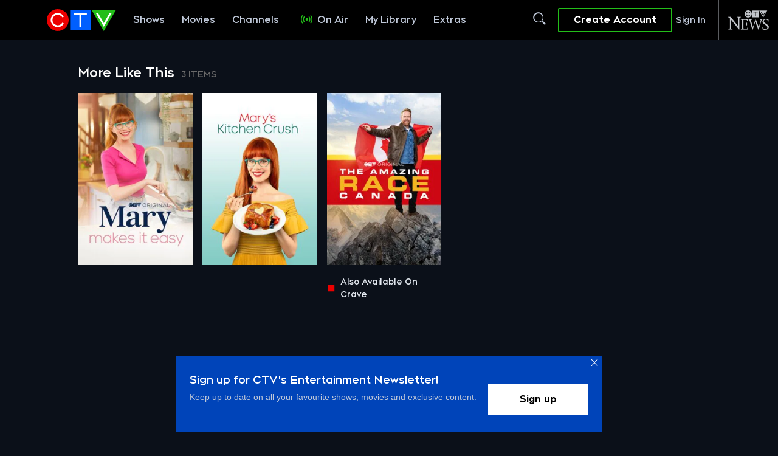

--- FILE ---
content_type: application/javascript; charset=UTF-8
request_url: https://www.ctv.ca/_next/static/chunks/1726.778f3ecff4fe5bd4.js
body_size: 1982
content:
"use strict";(self.webpackChunk_N_E=self.webpackChunk_N_E||[]).push([[1726],{71726:function(e,a,n){n.r(a),n.d(a,{default:function(){return I}});var i,t,l=n(27498),d=n(52983),r=n(39271),o=n(46796),u=n(68135),m=n(33273),s=n(73707),c=n(53186),k=n(70415),v=n(82035),p=n(75892),g={kind:"Document",definitions:(i=[{kind:"OperationDefinition",operation:"query",name:{kind:"Name",value:"rotators"},variableDefinitions:[{kind:"VariableDefinition",variable:{kind:"Variable",name:{kind:"Name",value:"rotatorId"}},type:{kind:"NonNullType",type:{kind:"NamedType",name:{kind:"Name",value:"ID"}}},directives:[]},{kind:"VariableDefinition",variable:{kind:"Variable",name:{kind:"Name",value:"page"}},type:{kind:"NamedType",name:{kind:"Name",value:"Int"}},directives:[]},{kind:"VariableDefinition",variable:{kind:"Variable",name:{kind:"Name",value:"mode"}},type:{kind:"NamedType",name:{kind:"Name",value:"CollectionMode"}},directives:[]},{kind:"VariableDefinition",variable:{kind:"Variable",name:{kind:"Name",value:"subscriptions"}},type:{kind:"NonNullType",type:{kind:"ListType",type:{kind:"NamedType",name:{kind:"Name",value:"Subscription"}}}},directives:[]},{kind:"VariableDefinition",variable:{kind:"Variable",name:{kind:"Name",value:"maturity"}},type:{kind:"NonNullType",type:{kind:"NamedType",name:{kind:"Name",value:"Maturity"}}},directives:[]},{kind:"VariableDefinition",variable:{kind:"Variable",name:{kind:"Name",value:"language"}},type:{kind:"NonNullType",type:{kind:"NamedType",name:{kind:"Name",value:"Language"}}},directives:[]},{kind:"VariableDefinition",variable:{kind:"Variable",name:{kind:"Name",value:"authenticationState"}},type:{kind:"NonNullType",type:{kind:"NamedType",name:{kind:"Name",value:"AuthenticationState"}}},directives:[]},{kind:"VariableDefinition",variable:{kind:"Variable",name:{kind:"Name",value:"playbackLanguage"}},type:{kind:"NonNullType",type:{kind:"NamedType",name:{kind:"Name",value:"PlaybackLanguage"}}},directives:[]},{kind:"VariableDefinition",variable:{kind:"Variable",name:{kind:"Name",value:"filterSelection"}},type:{kind:"ListType",type:{kind:"NamedType",name:{kind:"Name",value:"FilterSelectionInput"}}},directives:[]}],directives:[{kind:"Directive",name:{kind:"Name",value:"uaContext"},arguments:[{kind:"Argument",name:{kind:"Name",value:"subscriptions"},value:{kind:"Variable",name:{kind:"Name",value:"subscriptions"}}},{kind:"Argument",name:{kind:"Name",value:"maturity"},value:{kind:"Variable",name:{kind:"Name",value:"maturity"}}},{kind:"Argument",name:{kind:"Name",value:"language"},value:{kind:"Variable",name:{kind:"Name",value:"language"}}},{kind:"Argument",name:{kind:"Name",value:"authenticationState"},value:{kind:"Variable",name:{kind:"Name",value:"authenticationState"}}},{kind:"Argument",name:{kind:"Name",value:"playbackLanguage"},value:{kind:"Variable",name:{kind:"Name",value:"playbackLanguage"}}}]}],selectionSet:{kind:"SelectionSet",selections:[{kind:"Field",alias:{kind:"Name",value:"contentData"},name:{kind:"Name",value:"rotator"},arguments:[{kind:"Argument",name:{kind:"Name",value:"id"},value:{kind:"Variable",name:{kind:"Name",value:"rotatorId"}}}],directives:[],selectionSet:{kind:"SelectionSet",selections:[{kind:"Field",name:{kind:"Name",value:"id"},arguments:[],directives:[]},{kind:"Field",name:{kind:"Name",value:"title"},arguments:[],directives:[]},{kind:"Field",name:{kind:"Name",value:"path"},arguments:[],directives:[]},{kind:"Field",name:{kind:"Name",value:"detailConfig"},arguments:[],directives:[],selectionSet:{kind:"SelectionSet",selections:[{kind:"FragmentSpread",name:{kind:"Name",value:"GridConfigData"},directives:[]}]}},{kind:"Field",name:{kind:"Name",value:"axisCollectionId"},arguments:[],directives:[]},{kind:"Field",name:{kind:"Name",value:"collection"},arguments:[{kind:"Argument",name:{kind:"Name",value:"mode"},value:{kind:"Variable",name:{kind:"Name",value:"mode"}}}],directives:[],selectionSet:{kind:"SelectionSet",selections:[{kind:"FragmentSpread",name:{kind:"Name",value:"CollectionData"},directives:[]}]}}]}}]}}].concat(v.S.definitions,p.p.definitions,k.v.definitions),t={},i.filter(e=>{if("FragmentDefinition"!==e.kind)return!0;var a=e.name.value;return!t[a]&&(t[a]=!0,!0)})),loc:{start:0,end:729,source:{body:"\n  query rotators(\n    $rotatorId: ID!\n    $page: Int\n    $mode: CollectionMode\n    $subscriptions: [Subscription]!\n    $maturity: Maturity!\n    $language: Language!\n    $authenticationState: AuthenticationState!\n    $playbackLanguage: PlaybackLanguage!\n    $filterSelection: [FilterSelectionInput]\n  )\n  @uaContext(\n    subscriptions: $subscriptions\n    maturity: $maturity\n    language: $language\n    authenticationState: $authenticationState\n    playbackLanguage: $playbackLanguage\n  ) {\n    contentData: rotator(id: $rotatorId) {\n      id\n      title\n      path\n      detailConfig {\n        ...GridConfigData\n      }\n      axisCollectionId\n      collection(mode: $mode) {\n        ...CollectionData\n      }\n    }\n  }\n  \n  \n  \n",name:"GraphQL request",locationOffset:{line:1,column:1}}}},y=n(9467),N=n(9390),b=n(56865),f=n(78199),S=n(63519),D=n(62270),h=n(97458);function V(e,a){var n=Object.keys(e);if(Object.getOwnPropertySymbols){var i=Object.getOwnPropertySymbols(e);a&&(i=i.filter(function(a){return Object.getOwnPropertyDescriptor(e,a).enumerable})),n.push.apply(n,i)}return n}function T(e){for(var a=1;a<arguments.length;a++){var n=null!=arguments[a]?arguments[a]:{};a%2?V(Object(n),!0).forEach(function(a){(0,l.Z)(e,a,n[a])}):Object.getOwnPropertyDescriptors?Object.defineProperties(e,Object.getOwnPropertyDescriptors(n)):V(Object(n)).forEach(function(a){Object.defineProperty(e,a,Object.getOwnPropertyDescriptor(n,a))})}return e}var I=e=>{var a,n,i,{contentId:t,isHeading:l=!1,analyticsTitle:k}=e,{0:v,1:p}=(0,d.useState)(0),{0:V,1:I}=(0,d.useState)(null),{query:C}=(0,r.useRouter)(),O=(0,y.f)(),L=(0,s.JY)(C),P=(0,u.ND)(),$=(0,u.zi)(),j=null==$?void 0:null===(a=$.profile)||void 0===a?void 0:a.id,{brandOptions:F}=(0,u.VO)(),A=T({rotatorId:t,page:v,mode:"GRID"},O),x=L?T(T({},A),{},{filterSelection:L}):T({},A),{data:_,fetchMore:w,loading:E}=(0,o.a)(g,{variables:x}),M=null==_?void 0:_.contentData,G=null==_?void 0:null===(n=_.contentData)||void 0===n?void 0:n.collection,R=null==_?void 0:null===(i=_.contentData)||void 0===i?void 0:i.detailConfig,q=null==M?void 0:M.title,Z=()=>w({variables:T(T({},x),{},{page:v+1})}).then(()=>{p(v+1)});if((0,d.useEffect)(()=>{G&&I(null===V?T({},G):T(T({},V),{},{page:T(T(T({},V.page),G.page),{},{items:[...V.page.items,...G.page.items]})}))},[G]),E)return(0,h.jsx)(S.Z,{config:R});if(!M)return null;var z=(e,a,n)=>{var i,l,d="AxisContent"===e.__typename?null===(i=e.axisMedia)||void 0===i?void 0:i.axisId:e.axisId;(0,N.E9)({profileId:j,rotatorId:t,rotatorDisplayTitle:q,analyticsTitle:k,verticalPosition:a+1,horizontalPosition:null,mediaId:d,itemType:null==e?void 0:e.__typename,itemPath:null==e?void 0:e.path,tagName:null===(l=e.tag)||void 0===l?void 0:l.name,contentId:(0,f.Tl)(n,e),siteConfig:P,playElementId:n.target.classList.contains(b.Y6)||n.target.classList.contains(b.jP)?n.target.classList[2]:"",shelfType:"grid",typeOfParentPage:"landing",shelfContentCategory:(0,D.XX)(null==e?void 0:e.__typename)})};return(0,h.jsx)("div",{className:"elements",children:(0,h.jsx)(m.Z,{collection:V,config:T(T({},R),{},{isTrackableItem:null==F?void 0:F.MPARTICLE_TRACKING,track:z}),handleCustomLoadMore:Z,data:T(T({},M),{},{pageTitle:q}),isHeading:l,LanguageFilter:c.k})})}}}]);

--- FILE ---
content_type: text/plain
request_url: https://ipv4.icanhazip.com/
body_size: 26
content:
3.131.97.18


--- FILE ---
content_type: application/javascript; charset=UTF-8
request_url: https://www.ctv.ca/_next/static/chunks/7930.d36bc2911f116ee3.js
body_size: 1027
content:
"use strict";(self.webpackChunk_N_E=self.webpackChunk_N_E||[]).push([[7930],{37930:function(e,l,v){v.r(l);var c,h,t,n,s=v(52983);function a(){return(a=Object.assign?Object.assign.bind():function(e){for(var l=1;l<arguments.length;l++){var v=arguments[l];for(var c in v)({}).hasOwnProperty.call(v,c)&&(e[c]=v[c])}return e}).apply(null,arguments)}l.default=function(e){return s.createElement("svg",a({xmlns:"http://www.w3.org/2000/svg",x:0,y:0,viewBox:"0 0 36.5 37.9",xmlSpace:"preserve",enableBackground:"new 0 0 36.5 37.9"},e),c||(c=s.createElement("style",null,".ctv-life_svg__st5{fill:#e5eaf1}")),h||(h=s.createElement("path",{className:"ctv-life_svg__st5",d:"M5.6 0C2.6 0 .2 2.4.2 5.4s2.4 5.4 5.4 5.4c3 0 5.4-2.4 5.4-5.4S8.6 0 5.6 0zm0 8c1 0 1.8-.5 2.3-1.3l.8.5c-.6 1-1.7 1.7-3 1.7-1.9 0-3.5-1.6-3.5-3.5s1.6-3.5 3.5-3.5c1.3 0 2.4.7 3 1.7l-.8.5c-.5-.8-1.3-1.3-2.3-1.3C4.2 2.8 3 4 3 5.4 3 6.9 4.2 8 5.6 8zM11.7.3v10.3h10.1V.3H11.7zM20 3h-2.8v5.8h-.9V3h-2.8v-.9H20V3zM22.3.3l6.1 10.6L34.5.3H22.3zm2.2 1.8h1.1L28.4 7l2.8-4.9h1.1l-3.9 6.7-3.9-6.7zM34.9 23.8c0-3.8-2.9-6.8-6.7-6.8-3.7 0-6.7 3-6.7 6.8 0 4 2.9 6.9 6.9 6.9 2.1 0 3.6-.6 5-2l-1.9-1.9c-.5.5-1.5 1.2-3.1 1.2-1.9 0-3.3-1-3.8-2.7l-.1-.4h10.3c.1-.4.1-.6.1-1.1zm-10.4-1 .1-.4c.5-1.7 1.8-2.7 3.5-2.7s3.1 1 3.5 2.7l.1.4h-7.2zM9.6 12.8c-.4-.4-1-.6-1.6-.5-.9.1-1.6.7-1.8 1.6-.2.7 0 1.3.5 1.8s1.1.8 1.8.7c1-.1 1.8-1 1.8-2 0-.6-.3-1.2-.7-1.6zM.6 12.4v18.2h3.2V12.4H.6zM6.6 18.2v12.3h3.2V18.2H6.6z"})),t||(t=s.createElement("g",null,s.createElement("path",{className:"ctv-life_svg__st5",d:"M20.4 15.4c.3 0 .7.1 1.1.2l.8-2.9c-.7-.2-1.4-.3-2.2-.3-3.5 0-5.7 2.1-5.8 5.6v.2H12v3h2.3v9.4h3.2v-9.4H21v-3h-3.5v-.3c.2-2 1.7-2.5 2.9-2.5z"}))),n||(n=s.createElement("g",null,s.createElement("path",{className:"ctv-life_svg__st5",d:"M8.8 34.8H6.6v-1.9H5.5v4.9h1.1v-1.9h2.2v1.9h1.1v-4.9H8.8zM13.4 32.9h-.3l-2.5 4.9h1.2l.4-.7h2.1l.4.7h1.2l-2.5-4.9zm-.8 3.1.7-1.3.7 1.3h-1.4zM19.9 35.5l-3.1-2.6h-.2v4.9h1.1v-2.6l3 2.6h.3v-4.9h-1.1zM25.5 35.5l-3-2.6h-.3v4.9h1.2v-2.6l3 2.6h.2v-4.9h-1.1zM27.8 37.8h3.9v-1.1H29v-.8h2.5v-1.1H29V34h2.7v-1.1h-3.9zM33.9 36.7v-3.8h-1.1v4.9h3.7v-1.1zM3.3 34.2c.2.1.3.3.4.4l1-.6c-.2-.3-.5-.6-.8-.8-.4-.3-.9-.4-1.4-.4-.7 0-1.3.3-1.8.7-.4.5-.7 1.2-.7 1.9s.3 1.3.8 1.8 1.1.7 1.8.7c.5 0 .9-.1 1.4-.4.3-.2.6-.5.8-.8l-1-.6c-.1.2-.2.3-.4.4-.5.4-1.3.3-1.7-.1-.3-.3-.4-.7-.4-1 0-.4.2-.8.4-1.1.4-.4 1.1-.5 1.6-.1z"}))))}}}]);

--- FILE ---
content_type: text/plain
request_url: https://ipv4.icanhazip.com/
body_size: 112
content:
3.131.97.18


--- FILE ---
content_type: text/json; charset=utf-8
request_url: https://insights-collector.newrelic.com/v1/accounts//events
body_size: 63
content:
{"success":true, "uuid":"ffcf7393-0001-ba7f-a1a9-019bfe04524f"}